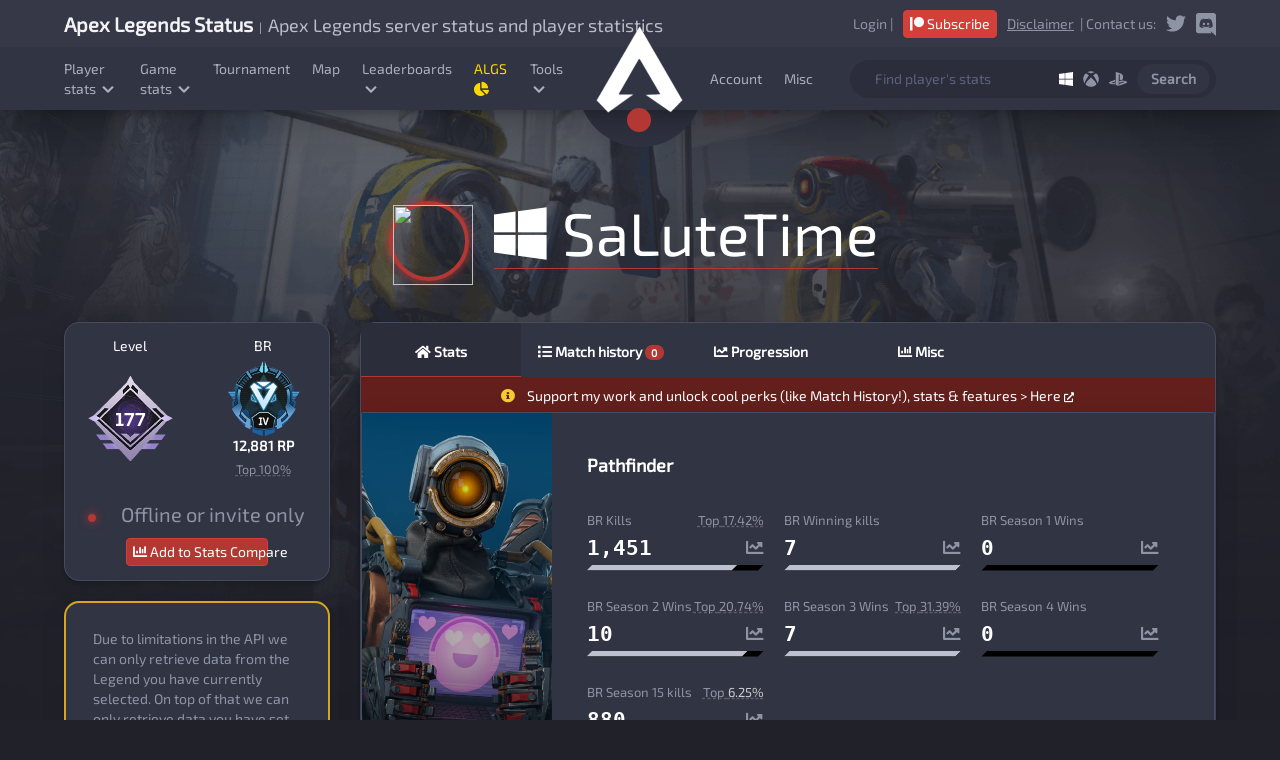

--- FILE ---
content_type: text/html; charset=UTF-8
request_url: https://apexlegendsstatus.com/profile/uid/PC/2409650005
body_size: 12650
content:
<!DOCTYPE html>
<html lang="en">
<head>
    <title>Player statistics | Apex Legends Status</title>

    <meta name="viewport" content="width=device-width, initial-scale=1">
    <meta name="description" content="See player statistics in Apex Legends on PC, Xbox, Playstation, Steam and Nintendo Switch." />

    <meta http-equiv="refresh" content="300"> <!-- FIXED COMMON -->
    <meta name="theme-color" content="#1d1f27">
    <meta http-equiv="content-type" content="text/html;charset=utf-8" />

    <link rel="icon" type="image/png" href="/assets/layout/favicon-dark-scheme-32x32.png" sizes="32x32" id="favicon-dark-scheme" />
    <link rel="icon" type="image/png" href="/assets/layout/favicon-dark-scheme-16x16.png" sizes="16x16" id="favicon-dark-scheme" />
    <link rel="icon" type="image/png" href="/assets/layout/favicon-32x32.png" sizes="32x32" id="favicon-light-scheme" />
    <link rel="icon" type="image/png" href="/assets/layout/favicon-16x16.png" sizes="16x16" id="favicon-light-scheme" />

    <meta name="csrf-param" content="authenticity_token" />
    <meta name="csrf-token" content="SvpwnQF93Bgu86oyJmrfAPUi6sOvpOuTGwcjd0R7rYCt9UeZmQZ5BlHs6Bp39qZa/Gd6vKPPlNoLTaRL4SPe4A==" />
    <script src="https://sentry.hugoderave.fr/js-sdk-loader/68706d7185c10c86b27f8953b32416f6.min.js" crossorigin="anonymous"></script>


    <link rel="stylesheet" media="all" href="/assets/bootstrap.min.css?cache_controller=24-02-2025-19-41" /> 
    <!-- Choose between prod and beta assets -->
    <link rel="stylesheet" media="all" href="/assets/application-v2.css?cache_controller=24-02-2025-19-41" />
    <link rel="stylesheet" href="/lib/css/flag-icon.min.css?cache_controller=24-02-2025-19-41" />
    <link rel="stylesheet" href="https://cdnjs.cloudflare.com/ajax/libs/bootstrap-select/1.13.2/css/bootstrap-select.min.css">

        <link rel="stylesheet" href="//cdnjs.cloudflare.com/ajax/libs/leaflet/0.7.7/leaflet.css" />
    <script src="//cdnjs.cloudflare.com/ajax/libs/leaflet/0.7.7/leaflet.js"></script>
    
    <!--<script src="/assets/rails-ujs.js?cache_controller=24-02-2025-19-41"></script>
    <script src="/assets/action_cable.js?cache_controller=24-02-2025-19-41"></script>
    <script src="/assets/cable.js?cache_controller=24-02-2025-19-41"></script>
    <script src="/assets/channels/event.js?cache_controller=24-02-2025-19-41"></script>
    <script src="/assets/compare.js?cache_controller=24-02-2025-19-41"></script>
    <script src="/assets/dropdown.js?cache_controller=24-02-2025-19-41"></script>
    <script src="/assets/modify.js?cache_controller=24-02-2025-19-41"></script>
    <script src="/assets/toggle.js?cache_controller=24-02-2025-19-41"></script>
    <script src="/assets/filter.js?cache_controller=24-02-2025-19-41"></script>-->
    <script src="/assets/navigation.js?cache_controller=24-02-2025-19-41"></script>
    <!--<script src="/assets/item_columns.js?cache_controller=24-02-2025-19-41"></script>
    <script src="/assets/scroll_spy.js?cache_controller=24-02-2025-19-41"></script>
    <script src="/assets/notifications.js?cache_controller=24-02-2025-19-41"></script>
    <script src="/assets/favicon.js?cache_controller=24-02-2025-19-41"></script>
    <script src="/assets/application.js?cache_controller=24-02-2025-19-41"></script>-->
    <script src="/assets/charts.js?cache_controller=24-02-2025-19-41"></script>
    <script src="/assets/profile_form.js?cache_controller=24-02-2025-19-41"></script>

    <script src="/assets/profile.js?cache_controller=24-02-2025-19-41"></script>
    <script src="/assets/popup.js?cache_controller=24-02-2025-19-41"></script>

        <script src="https://code.jquery.com/jquery-3.3.1.js" integrity="sha256-2Kok7MbOyxpgUVvAk/HJ2jigOSYS2auK4Pfzbm7uH60=" crossorigin="anonymous"></script>
        <script src="https://cdnjs.cloudflare.com/ajax/libs/popper.js/1.14.3/umd/popper.min.js" integrity="sha384-ZMP7rVo3mIykV+2+9J3UJ46jBk0WLaUAdn689aCwoqbBJiSnjAK/l8WvCWPIPm49" crossorigin="anonymous"></script>
    <script src="https://cdnjs.cloudflare.com/ajax/libs/bootstrap-select/1.13.2/js/bootstrap-select.min.js"></script>
    <script src="https://stackpath.bootstrapcdn.com/bootstrap/4.3.1/js/bootstrap.min.js" integrity="sha384-JjSmVgyd0p3pXB1rRibZUAYoIIy6OrQ6VrjIEaFf/nJGzIxFDsf4x0xIM+B07jRM" crossorigin="anonymous"></script>
    <script src="https://cdn.datatables.net/1.10.19/js/jquery.dataTables.min.js"></script>
    <script src="https://cdn.datatables.net/1.10.19/js/dataTables.bootstrap4.min.js"></script>

    <script src="/assets/chart.js"></script>
    <script>
        Chart.defaults.color = '#ffffff';
    </script>

    <link href="/assets/fa/css/all.css?cache_controller=24-02-2025-19-41" rel="stylesheet">

	<!-- analytics alternative test -->
	<script async defer data-domain="apexlegendsstatus.com" src="https://svc-pls.apexlegendsstatus.com/js/pls.js?v=1.0"></script>
    <script>window.plausible = window.plausible || function() { (window.plausible.q = window.plausible.q || []).push(arguments) }</script>

    <style>
        .flexcont {
            display: flex;
        }

        .flexi {
            flex-grow: 1;
            text-align: center;
            border: 1px solid black;
        }
    </style>

<style>body,html{font-family:"Exo 2",sans-serif !important;}</style>
</head>

<body>
<header class="header" id="headerAnchor">
    <div class="header__top">
        <div class="wrapper">
            <h1 class="header__logo-top">
                <a href="/"><strong style="font-size: 20px;">Apex Legends Status</strong></a>
                &nbsp;|&nbsp; <span style="font-size: 18px;">Apex Legends server status and player statistics</span>
            </h1>

            <div class="header__content header__content--right header__content--social-icons">
                <a href="/account">Login</a>&nbsp;|<a href="/perks" target="_blank" class="btn btn-danger" style="padding: 3px 6px;"><i class="fab fa-patreon"></i>&nbsp;Subscribe</a>                <a href="/disclaimer" style="text-decoration: underline">Disclaimer</a>&nbsp;&nbsp;|
                Contact us:

                <a target="_blank" href="https://twitter.com/_apexstatus"><svg xmlns="http://www.w3.org/2000/svg" viewBox="0 0 512 512"><path d="M459.37 151.716c.325 4.548.325 9.097.325 13.645 0 138.72-105.583 298.558-298.558 298.558-59.452 0-114.68-17.22-161.137-47.106 8.447.974 16.568 1.3 25.34 1.3 49.055 0 94.213-16.568 130.274-44.832-46.132-.975-84.792-31.188-98.112-72.772 6.498.974 12.995 1.624 19.818 1.624 9.42 0 18.843-1.3 27.614-3.573-48.08-9.747-84.143-51.98-84.143-102.985v-1.3c13.97 7.797 30.214 12.67 47.43 13.32-28.264-18.843-46.78-51.005-46.78-87.39 0-19.492 5.197-37.36 14.294-52.954C87.4 130.924 165.035 172.507 252.1 177.056c-1.624-7.797-2.6-15.918-2.6-24.04 0-57.828 46.782-104.934 104.934-104.934 30.213 0 57.502 12.67 76.67 33.137 23.715-4.548 46.456-13.32 66.6-25.34-7.798 24.366-24.366 44.833-46.132 57.827 21.117-2.273 41.584-8.122 60.426-16.243-14.292 20.79-32.16 39.308-52.628 54.253z"></path></svg>
                </a>
                <a target="_blank" style="margin-top:2px;" href="https://discord.gg/zsm52M7"><svg xmlns="http://www.w3.org/2000/svg" aria-hidden="true" focusable="false" data-prefix="fab" data-icon="discord" class="svg-inline--fa fa-discord fa-w-14" role="img" viewBox="0 0 448 512"><path fill="currentColor" d="M297.216 243.2c0 15.616-11.52 28.416-26.112 28.416-14.336 0-26.112-12.8-26.112-28.416s11.52-28.416 26.112-28.416c14.592 0 26.112 12.8 26.112 28.416zm-119.552-28.416c-14.592 0-26.112 12.8-26.112 28.416s11.776 28.416 26.112 28.416c14.592 0 26.112-12.8 26.112-28.416.256-15.616-11.52-28.416-26.112-28.416zM448 52.736V512c-64.494-56.994-43.868-38.128-118.784-107.776l13.568 47.36H52.48C23.552 451.584 0 428.032 0 398.848V52.736C0 23.552 23.552 0 52.48 0h343.04C424.448 0 448 23.552 448 52.736zm-72.96 242.688c0-82.432-36.864-149.248-36.864-149.248-36.864-27.648-71.936-26.88-71.936-26.88l-3.584 4.096c43.52 13.312 63.744 32.512 63.744 32.512-60.811-33.329-132.244-33.335-191.232-7.424-9.472 4.352-15.104 7.424-15.104 7.424s21.248-20.224 67.328-33.536l-2.56-3.072s-35.072-.768-71.936 26.88c0 0-36.864 66.816-36.864 149.248 0 0 21.504 37.12 78.08 38.912 0 0 9.472-11.52 17.152-21.248-32.512-9.728-44.8-30.208-44.8-30.208 3.766 2.636 9.976 6.053 10.496 6.4 43.21 24.198 104.588 32.126 159.744 8.96 8.96-3.328 18.944-8.192 29.44-15.104 0 0-12.8 20.992-46.336 30.464 7.68 9.728 16.896 20.736 16.896 20.736 56.576-1.792 78.336-38.912 78.336-38.912z"></path></svg>
                </a>
            </div>
        </div>
    </div>

    <div class="header__bottom">
        <div class="wrapper">
            <div class="header__content">
                <div class="navigation-open">
                    <svg xmlns="http://www.w3.org/2000/svg" viewBox="0 0 448 512"><path d="M16 132h416c8.837 0 16-7.163 16-16V76c0-8.837-7.163-16-16-16H16C7.163 60 0 67.163 0 76v40c0 8.837 7.163 16 16 16zm0 160h416c8.837 0 16-7.163 16-16v-40c0-8.837-7.163-16-16-16H16c-8.837 0-16 7.163-16 16v40c0 8.837 7.163 16 16 16zm0 160h416c8.837 0 16-7.163 16-16v-40c0-8.837-7.163-16-16-16H16c-8.837 0-16 7.163-16 16v40c0 8.837 7.163 16 16 16z"></path></svg>

                </div>
                <nav class="navigation">

                                        <div class="container-fluid menuContainerWidth hideMainMenuContainerOnLargeScreen" id="mainNavMenu" style="display: none;">

                        <div class="col-xs-4">
                            <div class="navigation-close" style="float: left;">
                                <svg xmlns="http://www.w3.org/2000/svg" viewBox="0 0 352 512"><path d="M242.72 256L342.8 155.93c12.28-12.28 12.28-32.2 0-44.48L320.55 89.2c-12.28-12.28-32.2-12.28-44.48 0L176 189.28 75.93 89.2c-12.28-12.28-32.2-12.28-44.48 0L9.2 111.45c-12.28 12.28-12.28 32.2 0 44.48L109.28 256 9.2 356.07c-12.28 12.28-12.28 32.2 0 44.48l22.24 22.24c12.28 12.28 32.2 12.28 44.48 0L176 322.72 276.07 422.8c12.28 12.28 32.2 12.28 44.48 0l22.24-22.24c12.28-12.28 12.28-32.2 0-44.48L242.72 256z"></path></svg>
                            </div>
                        </div>
                        <div class="col-xs-8" style="margin-top: 21px;">
                            <!--<a href="https://www.patreon.com/bePatron?u=61960342" target="_blank" class="btn btn-danger" style="padding: 3px 6px;margin-right: 0;width: 70px;float: right;font-size: 12px;color:  white;"><i class="fab fa-patreon"></i>&nbsp;Donate</a>-->
                            <a href="/perks" target="_blank" class="btn btn-danger" style="padding: 3px 6px;margin-right: 0;width: 70px;float: right;font-size: 12px;color:  white;"><i class="fab fa-patreon"></i>&nbsp;Donate</a>
                        </div>

                    </div>
                    
                    <!--<div class="dropdown">
                        <a class="" href="#">
                            Errors
                            <svg xmlns="http://www.w3.org/2000/svg" viewBox="0 0 448 512"><path d="M207.03 381.476L12.686 187.132c-9.373-9.373-9.373-24.57 0-33.94l22.667-22.667c9.357-9.357 24.522-9.375 33.9-.04L224 284.505l154.745-154.02c9.38-9.335 24.544-9.317 33.9.04l22.667 22.667c9.373 9.373 9.373 24.57 0 33.94L240.97 381.476c-9.373 9.372-24.57 9.372-33.942 0z"></path></svg>

                        </a>
                        <div class="dropdown__content">
                            <div class="dropdown__inner">
                                <a class="" href="/move-from-origin-to-steam">Move game from Origin to Steam</a>
                                <a class="" href="/how-to-fix/code-100">Code 100</a>
                                <a class="" href="/how-to-fix/code-net">Code:net</a>
                                <a class="" href="/how-to-fix/code-leaf">Code:leaf</a>
                                <a class="" href="/how-to-fix/code-wheel">Code:wheel</a>
                                <a class="" href="/how-to-fix/code-cloud">Code:cloud</a>
                                <a class="" href="/how-to-fix/code-shoe-out-of-sync">Code:shoe</a>
                                <a class="" href="/how-to-fix/game-logic-error">Game logic error</a>
                                <a class="" href="/how-to-fix/infinite-loading-circle">Infinite loading circle</a>
                            </div>
                        </div>
                    </div>-->

                    <div class="dropdown">
                        <a class="" href="#">
                            Player stats
                            <svg xmlns="http://www.w3.org/2000/svg" viewBox="0 0 448 512"><path d="M207.03 381.476L12.686 187.132c-9.373-9.373-9.373-24.57 0-33.94l22.667-22.667c9.357-9.357 24.522-9.375 33.9-.04L224 284.505l154.745-154.02c9.38-9.335 24.544-9.317 33.9.04l22.667 22.667c9.373 9.373 9.373 24.57 0 33.94L240.97 381.476c-9.373 9.372-24.57 9.372-33.942 0z"></path></svg>

                        </a>
                        <div class="dropdown__content">
                            <div class="dropdown__inner">
                                <a class="" href="/stats">Player stats</a>
                                <!--<a class="" href="/clubs">Clubs stats</a>-->
                                <a class="" href="/apex-pack-calculator">Pack calculator</a>
                                <a class="" href="/stats-compare"><i class="fas fa-chart-bar"></i> Stats Compare</a>
								<a class="" href="/tournament/" target="_blank">Tournament Stats (DGS)</a>
								<a class="" href="/algs/">ALGS Stats</a>
								<a class="" href="/custom-games">Custom games stats</a>
                            </div>
                        </div>
                    </div>
                    <div class="dropdown">
                        <a class="" href="#">
                            Game stats
                            <svg xmlns="http://www.w3.org/2000/svg" viewBox="0 0 448 512"><path d="M207.03 381.476L12.686 187.132c-9.373-9.373-9.373-24.57 0-33.94l22.667-22.667c9.357-9.357 24.522-9.375 33.9-.04L224 284.505l154.745-154.02c9.38-9.335 24.544-9.317 33.9.04l22.667 22.667c9.373 9.373 9.373 24.57 0 33.94L240.97 381.476c-9.373 9.372-24.57 9.372-33.942 0z"></path></svg>

                        </a>
                        <div class="dropdown__content">
                            <div class="dropdown__inner">
                                <a class="" href="/game-stats/legends-pick-rates">Legends pick rates</a>
                                <a class="" href="/game-stats/ranked-distribution">Ranked distribution</a>
                                <a class="" href="/points-for-predator">Predator ranked point cap</a>
                                <a class="" href="/game-stats/cosmetics-statistics">Cosmetics stats</a>
                                <a class="" href="/game-stats/steam-stats">Steam stats</a>
                                <!--<a class="" href="/gamestats">Summary</a>-->
                                <a class="" href="/meta">Meta: Win rate/pick rate</a>
                                <!--<a class="" href="/crafting-rotation">Crafting rotation</a>-->
                                <a class="" href="/new-season-countdown">New season countdown</a>
                            </div>
                        </div>
                    </div>

                    <!--<a class="" href="/news/the-tldr-of-apex-legends-breakout-season-20">News</a>-->

                    <a class="" href="/tournament/">Tournament</a>

                    <a class="" href="/current-map">Map</a>

                    <div class="dropdown">
                        <a class="" href="#">
                            Leaderboards
                            <svg xmlns="http://www.w3.org/2000/svg" viewBox="0 0 448 512"><path d="M207.03 381.476L12.686 187.132c-9.373-9.373-9.373-24.57 0-33.94l22.667-22.667c9.357-9.357 24.522-9.375 33.9-.04L224 284.505l154.745-154.02c9.38-9.335 24.544-9.317 33.9.04l22.667 22.667c9.373 9.373 9.373 24.57 0 33.94L240.97 381.476c-9.373 9.372-24.57 9.372-33.942 0z"></path></svg>

                        </a>
                        <div class="dropdown__content">
                            <div class="dropdown__inner">
                                <a class="" href="/leaderboard/Global/career_kills/ANY/1">All stats leaderboard</a>
                                <a class="" href="/live-ranked-leaderboards/">Live ranked leaderboards</a>
                            </div>
                        </div>
                    </div>

                    <a class="" href="/algs/" target="_blank"><span style="color: gold;">ALGS <i class="fas fa-chart-pie"></i></span></a>

                    <div class="dropdown">
                        <a class="" href="#">
                            Tools
                            <svg xmlns="http://www.w3.org/2000/svg" viewBox="0 0 448 512"><path d="M207.03 381.476L12.686 187.132c-9.373-9.373-9.373-24.57 0-33.94l22.667-22.667c9.357-9.357 24.522-9.375 33.9-.04L224 284.505l154.745-154.02c9.38-9.335 24.544-9.317 33.9.04l22.667 22.667c9.373 9.373 9.373 24.57 0 33.94L240.97 381.476c-9.373 9.372-24.57 9.372-33.942 0z"></path></svg>

                        </a>
                        <div class="dropdown__content">
                            <div class="dropdown__inner">
                                <!--<a class="" href="/store">IG Store</a>-->
                                <a class="" href="/interactive-map">Interactive maps</a>
                                <a class="" href="/landing-spot-picker">Landing zone picker</a>
                                <a class="" href="/ring-guessr">RingGuessr Game</a>
                                <a class="" href="/customs-lfg">Customs&nbsp;<span class="badge badge-pill badge-danger">7</span></a>
                            </div>
                        </div>
                    </div>

                    <div class="showMobile">

                        <a class="" href="/login">Account</a>
                        <a class="" href="/">Server status summary</a>
                        <a class="" href="/discord/">Discord bot</a>
                        <a class="" href="https://apexlegendsapi.com" target="_blank">API</a>
                        <a href="https://www.patreon.com/hugodev" target="_blank">❤️<span style="text-decoration: underline">Support</span></a>

                    </div>


                    <!--<a class="unstable" href="/android" target="_blank" style="color: gold !important;">Android app</a>-->


                </nav>

            </div>

            <div class="header__logo">
                <a class="logo__image" href="/"><img alt="Apex Legends logo" src="/assets/layout/apexlogo.png" /></a>
            </div>

            <div class="header__content header__content--search">



                <div class="header__content-navigation">

                    <nav class="navigation">

                        <a class="" href="/login">Account</a>

                        <div class="dropdown">
                            <a class="" href="#">
                                Misc
                            </a>
                            <div class="dropdown__content">
                                <div class="dropdown__inner">
                                    <a class="" href="/discord/">Discord bot</a>
                                    <a class="" href="https://apexlegendsapi.com" target="_blank">API</a>

                                    <a class="" href="/outage-history/">Outages history</a>
                                    <a class="" href="/move-from-origin-to-steam">Move game from Origin to Steam</a>
                                    <a class="" href="/how-to-fix/code-100">Code 100</a>
                                    <a class="" href="/how-to-fix/code-net">Code:net</a>
                                    <a class="" href="/how-to-fix/code-leaf">Code:leaf</a>
                                    <a class="" href="/how-to-fix/code-wheel">Code:wheel</a>
                                    <a class="" href="/how-to-fix/code-cloud">Code:cloud</a>
                                    <a class="" href="/how-to-fix/code-shoe-out-of-sync">Code:shoe</a>
                                    <a class="" href="/how-to-fix/game-logic-error">Game logic error</a>
                                    <a class="" href="/how-to-fix/infinite-loading-circle">Infinite loading circle</a>
                                </div>
                            </div>
                        </div>

                    </nav>
                </div>

                <!--<div class="header-mobile__right">
                    <a href="/"><svg xmlns="http://www.w3.org/2000/svg" aria-hidden="true" focusable="false" data-prefix="far" data-icon="search" role="img" viewBox="0 0 512 512" class="svg-inline--fa fa-search fa-w-16 fa-3x"><path fill="currentColor" d="M508.5 468.9L387.1 347.5c-2.3-2.3-5.3-3.5-8.5-3.5h-13.2c31.5-36.5 50.6-84 50.6-136C416 93.1 322.9 0 208 0S0 93.1 0 208s93.1 208 208 208c52 0 99.5-19.1 136-50.6v13.2c0 3.2 1.3 6.2 3.5 8.5l121.4 121.4c4.7 4.7 12.3 4.7 17 0l22.6-22.6c4.7-4.7 4.7-12.3 0-17zM208 368c-88.4 0-160-71.6-160-160S119.6 48 208 48s160 71.6 160 160-71.6 160-160 160z" class=""></path></svg>
                    </a>

                    <a href="/login"><svg xmlns="http://www.w3.org/2000/svg" aria-hidden="true" focusable="false" data-prefix="fas" data-icon="sign-in-alt" class="svg-inline--fa fa-sign-in-alt fa-w-16" role="img" viewBox="0 0 512 512"><path fill="currentColor" d="M416 448h-84c-6.6 0-12-5.4-12-12v-40c0-6.6 5.4-12 12-12h84c17.7 0 32-14.3 32-32V160c0-17.7-14.3-32-32-32h-84c-6.6 0-12-5.4-12-12V76c0-6.6 5.4-12 12-12h84c53 0 96 43 96 96v192c0 53-43 96-96 96zm-47-201L201 79c-15-15-41-4.5-41 17v96H24c-13.3 0-24 10.7-24 24v96c0 13.3 10.7 24 24 24h136v96c0 21.5 26 32 41 17l168-168c9.3-9.4 9.3-24.6 0-34z"></path></svg>
                    </a>
                </div>-->

                <form style="padding-left: 15px;" class="player-form " autocomplete="off" action="/" accept-charset="UTF-8" method="post"><input name="utf8" type="hidden" value="&#x2713;" /><input type="hidden" name="authenticity_token" value="PKWBbMRkmGA3yfs+FOZHDHOCqY3RUu9EjUkgP3Xf1rosN5wvezAtOcVd8DA78cMk5GG2uoCDcoTgi07boUb0Zg==" />
                    <input type="text" name="player" id="playerName" value="" placeholder="Find player's stats" autocomplete="off" />

                    <div class="player-platforms">
                        <div class="platform__icon active" data-platform="PC">
                            <svg xmlns="http://www.w3.org/2000/svg" viewBox="0 0 448 512"><path d="M0 93.7l183.6-25.3v177.4H0V93.7zm0 324.6l183.6 25.3V268.4H0v149.9zm203.8 28L448 480V268.4H203.8v177.9zm0-380.6v180.1H448V32L203.8 65.7z"></path></svg>

                        </div>

                        <div class="platform__icon " data-platform="X1">
                            <svg xmlns="http://www.w3.org/2000/svg" viewBox="0 0 512 512"><path d="M369.9 318.2c44.3 54.3 64.7 98.8 54.4 118.7-7.9 15.1-56.7 44.6-92.6 55.9-29.6 9.3-68.4 13.3-100.4 10.2-38.2-3.7-76.9-17.4-110.1-39C93.3 445.8 87 438.3 87 423.4c0-29.9 32.9-82.3 89.2-142.1 32-33.9 76.5-73.7 81.4-72.6 9.4 2.1 84.3 75.1 112.3 109.5zM188.6 143.8c-29.7-26.9-58.1-53.9-86.4-63.4-15.2-5.1-16.3-4.8-28.7 8.1-29.2 30.4-53.5 79.7-60.3 122.4-5.4 34.2-6.1 43.8-4.2 60.5 5.6 50.5 17.3 85.4 40.5 120.9 9.5 14.6 12.1 17.3 9.3 9.9-4.2-11-.3-37.5 9.5-64 14.3-39 53.9-112.9 120.3-194.4zm311.6 63.5C483.3 127.3 432.7 77 425.6 77c-7.3 0-24.2 6.5-36 13.9-23.3 14.5-41 31.4-64.3 52.8C367.7 197 427.5 283.1 448.2 346c6.8 20.7 9.7 41.1 7.4 52.3-1.7 8.5-1.7 8.5 1.4 4.6 6.1-7.7 19.9-31.3 25.4-43.5 7.4-16.2 15-40.2 18.6-58.7 4.3-22.5 3.9-70.8-.8-93.4zM141.3 43C189 40.5 251 77.5 255.6 78.4c.7.1 10.4-4.2 21.6-9.7 63.9-31.1 94-25.8 107.4-25.2-63.9-39.3-152.7-50-233.9-11.7-23.4 11.1-24 11.9-9.4 11.2z"></path></svg>

                        </div>

                        <div class="platform__icon " data-platform="PS4">
                            <svg xmlns="http://www.w3.org/2000/svg" viewBox="0 0 576 512"><path d="M570.9 372.3c-11.3 14.2-38.8 24.3-38.8 24.3L327 470.2v-54.3l150.9-53.8c17.1-6.1 19.8-14.8 5.8-19.4-13.9-4.6-39.1-3.3-56.2 2.9L327 381.1v-56.4c23.2-7.8 47.1-13.6 75.7-16.8 40.9-4.5 90.9.6 130.2 15.5 44.2 14 49.2 34.7 38 48.9zm-224.4-92.5v-139c0-16.3-3-31.3-18.3-35.6-11.7-3.8-19 7.1-19 23.4v347.9l-93.8-29.8V32c39.9 7.4 98 24.9 129.2 35.4C424.1 94.7 451 128.7 451 205.2c0 74.5-46 102.8-104.5 74.6zM43.2 410.2c-45.4-12.8-53-39.5-32.3-54.8 19.1-14.2 51.7-24.9 51.7-24.9l134.5-47.8v54.5l-96.8 34.6c-17.1 6.1-19.7 14.8-5.8 19.4s39.1 3.3 56.2-2.9l46.4-16.9v48.8c-51.6 9.3-101.4 7.3-153.9-10z"></path></svg>

                        </div>

                        <button name="button" type="submit" class="player-submit player-submit--desktop">Search</button>
                    </div>
                    <button name="button" type="submit" class="player-submit player-submit--mobile">Search</button>
                </form>
            </div>
        </div>
    </div>
</header>


    <style>
        .tooltip {
            display: none;
            position: absolute;
            top: -1px;
            left: -.5em;
            transform: translateX(-100%);
            padding: .25em .5em;
            font-size: 12px;
            color: rgba(255, 255, 255, 0.5);
            font-weight: 300;
            text-align: center;
            white-space: nowrap;
            background: #2b2d3a;
            border: 1px solid #2b2d3a;
            z-index: 10;
        }
    </style>

<main class="wrapper">

    <div data-role="profile-content">
        <div class="loading-indicator">
            <h2>Loading profile...</h2>
			<h5>Don't worry, it should take less than two seconds. And you just spent that time reading this, neat uh?</h5>
            <br />
            <center><i><h5>The first query of the current hour may take up to 5-10s as we are refreshing our internal cache. Stand by!</h5></i></center>
            <div class="loading-indicator__spinner"></div>
        </div>
    </div>

    <script>
        function switchFrame(frame){
            if(frame === "hourly"){
                document.getElementById("evo-rank-daily").style.display = "none";
                document.getElementById("evo-arank-daily").style.display = "none";
                document.getElementById("evo-level-daily").style.display = "none";
                document.getElementById("evo-rank-hourly").style.display = "block";
                document.getElementById("evo-arank-hourly").style.display = "block";
                document.getElementById("evo-level-hourly").style.display = "block";
            }else if(frame === "daily"){
                document.getElementById("evo-rank-daily").style.display = "block";
                document.getElementById("evo-arank-daily").style.display = "block";
                document.getElementById("evo-level-daily").style.display = "block";
                document.getElementById("evo-rank-hourly").style.display = "none";
                document.getElementById("evo-arank-hourly").style.display = "none";
                document.getElementById("evo-level-hourly").style.display = "none";
            }
        }
    </script>

    
    
        <script>
            function showBadge(leg){
                document.getElementById('badges-'+leg).style.display = 'flex';
                document.getElementById('badgesZ-'+leg).style.display = 'none';
            }

            let token = "CSRF_PRE_PROD";

            document.title = "2409650005 (PC) - Statistics | Apex Legends status";
            document.querySelector('meta[name="description"]').setAttribute("content", "Statistics for  on PC in Apex Legends with match history.");
            console.log("Player=");
            fetchApiData("/core/interface?token="+token+"&platform=PC&uid=2409650005");

        </script>

    
    <div class="popup" data-popup="rankedperf" id="rankedperf">
        <div class="profile__claim" style="max-height: 100%; overflow-y: auto; -ms-overflow-style: none; scrollbar-width: none; ">
            <span class="popup__close perfClose" data-action="toggle-popup" style="z-index: 15;">Close &nbsp;<svg xmlns="http://www.w3.org/2000/svg" viewBox="0 0 352 512"><path d="M242.72 256L342.8 155.93c12.28-12.28 12.28-32.2 0-44.48L320.55 89.2c-12.28-12.28-32.2-12.28-44.48 0L176 189.28 75.93 89.2c-12.28-12.28-32.2-12.28-44.48 0L9.2 111.45c-12.28 12.28-12.28 32.2 0 44.48L109.28 256 9.2 356.07c-12.28 12.28-12.28 32.2 0 44.48l22.24 22.24c12.28 12.28 32.2 12.28 44.48 0L176 322.72 276.07 422.8c12.28 12.28 32.2 12.28 44.48 0l22.24-22.24c12.28-12.28 12.28-32.2 0-44.48L242.72 256z"></path></svg></span>
            <div id="rankedperf-content">
                <div class="loading-indicator">
                    <h2>Loading ranked performance...</h2>
                    <h5>This should take less than 2 seconds.</h5>
                    <div class="loading-indicator__spinner" style="margin-bottom: 40px;"></div>
                </div>
            </div>
        </div>
    </div>

    <div class="popup" data-popup="give-rep" id="give-rep">
        <div class="profile__claim" style="max-height: 50%; overflow-y: auto; -ms-overflow-style: none; scrollbar-width: none; max-width: 800px; padding: 20px;">
            <span class="popup__close" data-action="toggle-popup" style="z-index: 15;">Close &nbsp;<svg xmlns="http://www.w3.org/2000/svg" viewBox="0 0 352 512"><path d="M242.72 256L342.8 155.93c12.28-12.28 12.28-32.2 0-44.48L320.55 89.2c-12.28-12.28-32.2-12.28-44.48 0L176 189.28 75.93 89.2c-12.28-12.28-32.2-12.28-44.48 0L9.2 111.45c-12.28 12.28-12.28 32.2 0 44.48L109.28 256 9.2 356.07c-12.28 12.28-12.28 32.2 0 44.48l22.24 22.24c12.28 12.28 32.2 12.28 44.48 0L176 322.72 276.07 422.8c12.28 12.28 32.2 12.28 44.48 0l22.24-22.24c12.28-12.28 12.28-32.2 0-44.48L242.72 256z"></path></svg></span>
            <div id="give-rep-content">
                <h5>Give a <span id="give-rep-type"></span>Rep</h5>
                <br>
                <input type="text" name="rep-comment" id="rep-comment" placeholder="Comment (optional)" style="border: 1px solid #5c627e !important;border-radius: 5px;padding: 10px;width: 100%;background-color: #1e1e1e !important;color: white !important;">
                <br>
                <br>
                <button class="btn btn-danger" id="rep-submit" style="width: 100%;" disabled>Send</button>
                <br>
                <p style="color: white; font-size: 20px">You must be logged into your ALS account to send +Reps/-Reps. <a href="/login" target="_blank">Click here to Login!</a></p>            </div>
        </div>
    </div>

    <script>

        function loadReps(id, type){
            let repType = document.getElementById("give-rep-type");
            if(type === "POSITIVE"){
                repType.innerHTML = "+";
            }else{
                repType.innerHTML = "-";
            }
            let target = id;

            document.getElementById("give-rep").classList.toggle("active");
            document.getElementById("rep-submit").removeEventListener("click", function(){});
            document.getElementById("rep-submit").addEventListener("click", function(){
                let comment = document.getElementById("rep-comment").value;
                fetch('/core/repSend?uid=' + target + '&type=' + type + '&comment=' + comment)
                    .then(function (response) {
                        return response.json().then(function (json) {
                            //Force hide by removing the active class
                            document.getElementById("give-rep").classList.remove("active");
                            $("#snackbar").addClass("show");
                            $('#snackbar').attr('style','background: var(--green)');
                            $('#snackbar').html("<i class=\"far fa-check-circle\"></i> Rep sent successfully!");
                            setTimeout(function(){ $("#snackbar").removeClass("show"); }, 2500);
                        });
                    })
            });
        }

        function loadPerf(id){

            let base = document.getElementById("rankedperf-content");

            //set loading
            base.innerHTML = '<div class="loading-indicator"><h2>Loading ranked performance...</h2><h5>This should take less than 2 seconds.</h5><div class="loading-indicator__spinner" style="margin-bottom: 40px;"></div></div>';

            document.getElementById("rankedperf").classList.toggle("active");

            fetch('/core/rankedPerf?uid=' + id )
                .then(function (response) {
                    //json
                    return response.json().then(function (json) {

                        let div = document.getElementById("rankedperf-content");
                        let builder = "";

                        builder += '<p class="perfTitle center">' + json['dispName'] + ' Ranked Performance this split</p><br><p class="center"><i>Must have played at least one game of ranked in the current split</i></p>';

                        //check if json['winrate'] exists
                        if(json['winrate'] !== undefined) {

                            builder += '<div class="row">';
                            builder += '<div class="col-lg-3 col-md-12 col-sm-12 col-xs-12">';
                            builder += '<p class="perfWRTitle center">Gain rate <span class="perfWRValue">' + json['winrate'] + '%</span></p>';
                            builder += '<p class="perfWinLoss center">Gain: <span class="perfWinValue">' + json['wins'] + '</span> | Loss: <span class="perfLossValue">' + json['losses'] + '</span></p>';
                            builder += '<p class="perfHint center">Win = positive RP / loss = negative RP</p>';
                            builder += '<br>';
                            builder += '<p class="perfWRTitle center">Longest gain streak <span class="perfWRValue">' + json['longestWinStreak'] + '</span></p>';
                            builder += '<p class="perfWRTitle center">Highest match gain <span class="perfWRValue">' + json['highestWin'] + ' RP</span></p>';
                            builder += '<br>';
                            builder += '<hr>';
                            builder += '<br>';
                            builder += '<div id="perfLegendPie"></div>';
                            builder += '<br>';
                            builder += '</div>';
                            builder += '<div class="col-lg-9 col-md-12 col-sm-12 col-xs-12">';
                            builder += '<div id="perfRPBar"></div>';
                            builder += '<div id="perfLadderBar"></div>';
                            builder += '</div>';
                            builder += '</div>';
                            builder += '<p class="perfHint center">Days are in the UTC timezone. Data displayed on the charts are the last value of the day. Data starts being recorded once the player is added to the database and on the leaderboards.</p>';

                        }else{

                            builder += '<p class="perfTitle center">No ranked data found for this player in the current split.</p><br><br>';

                        }

                        div.innerHTML = builder;

                        //create pie chart from the legendPlayed data which has key: value data
                        let pieData = [];

                        let colors = {"Bangalore":"#cf8763","Bloodhound":"#e65b4c","Lifeline":"#cc9a95","Caustic":"#ede161","Gibraltar":"#f2d688","Mirage":"#fff5d9","Pathfinder":"#d9f2ff","Wraith":"#fbd9ff","Octane":"#abffa8","Wattson":"#7faaf5","Crypto":"#aadea2","Revenant":"#8a8a8a","Loba":"#a778d6","Rampart":"#78d6d1","Horizon":"#45de47","Fuse":"#de454d","Valkyrie":"#e79618","Seer":"#517a96","Ash":"#bd5c78","Mad Maggie":"#fff700","Newcastle":"#597dd9","Vantage":"#32e8b1","Catalyst":"#d534eb"};
                        for (let [key, value] of Object.entries(json['legendPlayed'])) {
                            pieData.push({name: key, y: value, color: colors[key]});
                        }

                        //pie chart
                        Highcharts.chart('perfLegendPie', {
                            chart: {
                                plotBackgroundColor: null,
                                plotBorderWidth: null,
                                plotShadow: false,
                                type: 'pie',
                                backgroundColor: 'transparent'
                            },
                            credits: {
                                enabled: false
                            },
                            title: {
                                text: 'Legend pick rate'
                            },
                            tooltip: {
                                pointFormat: '{series.name}: <b>{point.percentage:.1f}%</b>'
                            },
                            accessibility: {
                                point: {
                                    valueSuffix: '%'
                                }
                            },
                            plotOptions: {
                                pie: {
                                    allowPointSelect: true,
                                    cursor: 'pointer',
                                    dataLabels: {
                                        enabled: true,
                                        format: '<b>{point.name}</b>: {point.percentage:.1f} %',
                                        style: {
                                            color: '#fff',
                                            stroke: '#fff'
                                        }
                                    },
                                }
                            },
                            series: [{
                                name: '% of games',
                                colorByPoint: true,
                                data: pieData
                            }]
                        });

                        //bar chart for RP gain / loss daily from dailyRP data which has key: value data. bar should be green if positive, red if negative
                        let barData = [];

                        for (let [key, value] of Object.entries(json['dailyRP'])) {
                            barData.push({name: key, y: value, color: value > 0 ? '#4cc54c' : '#b33834'});
                        }

                        Highcharts.chart('perfRPBar', {
                            chart: {
                                type: 'column',
                                backgroundColor: 'transparent'
                            },
                            credits: {
                                enabled: false
                            },
                            title: {
                                text: 'RP gain / loss daily'
                            },
                            xAxis: {
                                type: 'category'
                            },
                            yAxis: {
                                title: {
                                    text: 'RP'
                                }
                            },
                            legend: {
                                enabled: false
                            },
                            plotOptions: {
                                series: {
                                    borderWidth: 0,
                                    dataLabels: {
                                        enabled: true,
                                        format: '{point.y}',
                                        style: {
                                            color: '#fff',
                                            stroke: '#fff'
                                        }
                                    }
                                }
                            },
                            tooltip: {
                                headerFormat: '<span style="font-size:11px">{series.name}</span><br>',
                                pointFormat: '<span style="color:{point.color}">{point.name}</span>: <b>{point.y}</b> RP<br/>'
                            },
                            series: [{
                                name: 'RP Gain of the day',
                                colorByPoint: true,
                                data: barData
                            }]
                        });

                        //line chart of ladder position daily from dailyLadder data which has key: value data
                        let ladderData = [];

                        for (let [key, value] of Object.entries(json['dailyLadder'])) {
                            ladderData.push([key, value]);
                        }

                        Highcharts.chart('perfLadderBar', {
                            chart: {
                                type: 'line',
                                backgroundColor: 'transparent'
                            },
                            credits: {
                                enabled: false
                            },
                            title: {
                                text: 'Ladder position history daily (when Master or above)'
                            },
                            xAxis: {
                                type: 'category'
                            },
                            yAxis: {
                                title: {
                                    text: 'Ladder position'
                                }
                            },
                            legend: {
                                enabled: false
                            },
                            plotOptions: {
                                series: {
                                    borderWidth: 0,
                                    dataLabels: {
                                        enabled: true,
                                        format: '# {point.y}',
                                        style: {
                                            color: '#fff',
                                            stroke: '#fff'
                                        }
                                    },
                                    marker: {
                                        fillColor: '#b33834',
                                    }
                                }
                            },
                            tooltip: {
                                headerFormat: '<span style="font-size:11px">{series.name}</span><br>',
                                pointFormat: '<span style="color:#b33834">{point.name}</span>: #<b>{point.y}</b><br/>'
                            },
                            series: [{
                                name: 'Ladder position',
                                colorByPoint: true,
                                data: ladderData
                            }]
                        });

                        plausible('loadPerf', {props: {playerId: id}})

                    });
                })

        }

    </script>

<footer class="footer" id="main_footer" style="">
    <p>
        <b>The project and people involved are not sponsored, affiliated or endorsed by EA/Respawn/EAC in any way. This is made by a player, for players</b>. All images, icons and trademarks belong to their respective owner. Apex Legends is a registered trademark of EA. Game assets, materials and icons belong to Electronic Arts. Be aware, EA and Respawn do not endorse the content of this website nor are responsible for this website content. Google Play and the Google Play logo are trademarks of Google LLC. App Store and the App Store logo are trademarks of Apple Inc.<br />
        <b>Inquiries, complaints: <a href="/cdn-cgi/l/email-protection" class="__cf_email__" data-cfemail="41203124392d2426242f253232352035343201262c20282d6f222e2c">[email&#160;protected]</a></b> (Won't answer to "game issues") | <a href="/privacy-policy">Privacy policy</a>
    </p>
    <p>
        <center><p>Discover my other projects: <a href="https://apexlegendsstatus.com">Apex Legends Status</a> - <a href="https://bfstats.gg">Battlefield 6 Stats</a> - <a href="https://meteo-npdc.fr" target="_blank">Météo Nord-Pas-de-Calais</a></p>
            <p>Made with <span style="color: red;">❤</span> by <a href="https://www.linkedin.com/in/hugo-derave/" target="_blank">Hugo</a> | <a href="https://blog.hugoderave.fr/">Dev Blogs</a> |&nbsp;<a href="https://www.linkedin.com/in/hugo-derave/" target="_blank">Let's connect on Linkedin!&nbsp;<span style="font-size: 1.5rem;"><i class="fab fa-linkedin"></i></span></a></p></center>
    </p>

    <center><a type="button" data-cc="c-settings" style="text-align: center; font-size: 12px;">🍪 Click here to open cookie settings</a></center>
</footer>
<br>

</main>



<script data-cfasync="false" src="/cdn-cgi/scripts/5c5dd728/cloudflare-static/email-decode.min.js"></script><script type="text/plain" data-cookiecategory="recaptcha" data-src="https://www.google.com/recaptcha/api.js" defer></script>


<script async src="https://www.googletagmanager.com/gtag/js?id=G-HGQ7L9V5FY"></script>
<script>
    window.dataLayer = window.dataLayer || [];
    function gtag(){dataLayer.push(arguments);}
    gtag('js', new Date());

    gtag('config', 'G-HGQ7L9V5FY');
</script>

<script src="https://cdn.jsdelivr.net/gh/orestbida/cookieconsent@v2.8.0/dist/cookieconsent.js"></script>
<link href="https://cdn.jsdelivr.net/gh/orestbida/cookieconsent@v2.8.0/dist/cookieconsent.css" rel="stylesheet" />

<style>
    .cc_div .bar #s-bl td {
        border: none;
        position: relative;
        padding-left: 35%;
        background-color: #dcd4d4 !important;
    }

    .grecaptcha-badge { visibility: hidden; }
</style>

<script defer>
    var cc = initCookieConsent();

    cc.run({
        autoclear_cookies: true,
        cookie_expiration: 365,
        page_scripts: true,
        force_consent: true,
        hide_from_bots: true,

        gui_options: {
            consent_modal: {
                layout: 'cloud',
                position: 'bottom center',
                transition: 'slide'
            },
            settings_modal: {
                layout: 'bar',
                position: 'left',
                transition: 'slide'
            }
        },

        languages: {
            'en': {
                consent_modal: {
                    title: 'Hello Legend, it\'s cookie time! 🍪',
                    description: 'Our website uses essential cookies to ensure its proper operation and functional cookies to protect the integrity of the website. The latter will be set only after consent. <a href="/privacy-policy-raw.txt" class="cc-link" target="_blank">Privacy policy</a>',
                    primary_btn: {
                        text: 'Accept all',
                        role: 'accept_all'
                    },
                    secondary_btn: {
                        text: 'Preferences',
                        role: 'settings'
                    },
                    revision_message: '<br><br> Legends, terms and conditions have changed since the last time you visisted!'
                },
                settings_modal: {
                    title: 'Cookie settings',
                    save_settings_btn: 'Save current selection',
                    accept_all_btn: 'Accept all',
                    reject_all_btn: 'Reject all',
                    close_btn_label: 'Close',
                    cookie_table_headers: [
                        {col1: 'Name'},
                        {col2: 'Domain'},
                        {col3: 'Expiration'}
                    ],
                    blocks: [
                        {
                            title: 'Cookie usage',
                            description: '<a href="/privacy-policy-raw.txt" class="cc-link" target="_blank">Privacy Policy</a>.'
                        }, {
                            title: 'Strictly necessary cookies',
                            description: "This cookie are essential to the operation of the website. It handles your session, and your custom settings while navigating.",
                            toggle: {
                                value: 'necessary',
                                enabled: true,
                                readonly: true
                            }
                        }, {
                            title: 'Marketing (includes Google/reCAPTCHA)',
                            description: "This allows us to protect the integrity of the website by protecting our inputs using reCAPTCHA. If you don't allow this cookie, you will not be able to use some features. This is also used for all Google-related services.",
                            toggle: {
                                value: 'recaptcha',
                                enabled: false,
                                readonly: false
                            },
                            cookie_table: [
                                {
                                    col1: '_GRECAPTCHA',
                                    col2: 'www.google.com',
                                    col3: 'Google\'s <a href="https://policies.google.com/privacy">Privacy Policy</a> and <a href="https://policies.google.com/terms">Terms of Service</a> apply. Consult <a href="https://myactivity.google.com/myactivity">My Activity</a> (a Google service) to see your collected data by Google and modify/delete it.',
                                }
                            ]
                        }, {
                            title: 'More information',
                            description: 'By rejecting reCAPTCHA cookies, some features will no longer be available (issues reports, player stats...). Need help? <a class="cc-link" href="mailto:apexlegendsstatus@gmail.com">Contact me</a>.',
                        }
                    ]
                }
            }
        },

        onFirstAction: function(user_preferences, cookie){
            if(user_preferences.rejected_categories.length === 0){
                plausible('cookie', {props: {accepted: "yes"}, callback: console.log("push successful :)")})
            }else{
                plausible('cookie', {props: {accepted: "no"}, callback: console.log("push successful :)")})
            }
        },
    });
</script>

<script>(function(){function c(){var b=a.contentDocument||a.contentWindow.document;if(b){var d=b.createElement('script');d.innerHTML="window.__CF$cv$params={r:'9c3810085a9df814',t:'MTc2OTM0NzE3MA=='};var a=document.createElement('script');a.src='/cdn-cgi/challenge-platform/scripts/jsd/main.js';document.getElementsByTagName('head')[0].appendChild(a);";b.getElementsByTagName('head')[0].appendChild(d)}}if(document.body){var a=document.createElement('iframe');a.height=1;a.width=1;a.style.position='absolute';a.style.top=0;a.style.left=0;a.style.border='none';a.style.visibility='hidden';document.body.appendChild(a);if('loading'!==document.readyState)c();else if(window.addEventListener)document.addEventListener('DOMContentLoaded',c);else{var e=document.onreadystatechange||function(){};document.onreadystatechange=function(b){e(b);'loading'!==document.readyState&&(document.onreadystatechange=e,c())}}}})();</script></body>
</html>


--- FILE ---
content_type: text/javascript
request_url: https://apexlegendsstatus.com/assets/charts.js?cache_controller=24-02-2025-19-41
body_size: 398
content:
document.addEventListener("DOMContentLoaded", function() {
    createCharts()
    bindCharts()
})

function bindCharts() {
    const elements = document.querySelectorAll("[data-action='chart-select']")
    elements.forEach((element) => element.removeEventListener("input", changeChart))
    elements.forEach((element) => element.addEventListener("input", changeChart))
}

function changeChart() {
    const parent = this.closest("[data-role='charts']")
    const charts = parent.querySelectorAll("[data-chart]")
    const chart = parent.querySelector(`[data-chart='${ this.value }']`)

    charts.forEach(chart => {
        chart.classList.add("profile__chart--is-hidden")
        chart.classList.remove("profile__chart--is-visible")
    })

    chart.classList.remove("profile__chart--is-hidden")
    chart.classList.add("profile__chart--is-visible")
}

function createCharts() {
    const charts = document.querySelectorAll("[data-role='profile-chart']")

    charts.forEach(element => {
        const ctx = element.getContext("2d")
        const chart = new Chart(ctx, {
            type: "line",
            data: {
                labels: JSON.parse(element.dataset.labels),
                datasets: [{
                    label: "",
                    data: JSON.parse(element.dataset.values),
                    backgroundColor: ["rgba(179, 56, 52, 0.2)"],
                    borderColor: ["rgba(179, 56, 52, 1)"],
                    borderWidth: 1,
                    lineTension: 0,
                    pointBackgroundColor: "rgba(179, 56, 52, 1)"
                }]
            },
            options: {
                legend: {
                    display: false
                },
                scales: {
                    yAxes: [{
                        gridLines: {
                            drawBorder: false,
                            color: "rgba(0, 0, 0, 0.2)"
                        },
                        ticks: {
                            maxTicksLimit: 2,
                            userCallback: (label, index, labels) => { if (Math.floor(label) === label) return label },
                            userCallback: (label, index, labels) => { return label.toLocaleString()},
                            fontColor: "#8f94a5",
                            fontSize: 8
                        }
                    }],
                    xAxes: [{
                        gridLines: {
                            drawBorder: false,
                            color: "rgba(0, 0, 0, 0.2)"
                        },
                        ticks: {
                            autoSkip: true,
                            maxTicksLimit: 2,
                            fontColor: "#8f94a5",
                            fontSize: 8
                        }
                    }]
                }
            }
        })
    })
}

--- FILE ---
content_type: text/javascript
request_url: https://apexlegendsstatus.com/assets/popup.js?cache_controller=24-02-2025-19-41
body_size: -23
content:
document.addEventListener("DOMContentLoaded", function() {
    bindPopops()
})

function bindPopops() {
    const elements = document.querySelectorAll("[data-action='toggle-popup']")

    console.log("Found " + elements)

    elements.forEach(element => element.removeEventListener("click", togglePopup))
    elements.forEach(element => element.addEventListener("click", togglePopup))
}

function togglePopup(event) {
    event.preventDefault()

    const target = this.dataset.target
    const element = target ? document.querySelector(`[data-popup="${ target }"]`) : this.closest("[data-popup]")

    element.classList.toggle("active")
}

--- FILE ---
content_type: image/svg+xml
request_url: https://apexlegendsstatus.com/core/level_badge/?level=177
body_size: 65837
content:

            <svg xmlns="http://www.w3.org/2000/svg" xmlns:xlink="http://www.w3.org/1999/xlink"  width="160" height="160" viewBox="0 0 160 160">
                <defs>
                    <style>
                        @font-face {
                        font-family: "Apex";
                        src: url([data-uri]) format("opentype");
                        }
                        svg {
                            background-color: transparent;
                        }
                  </style>
                </defs>
                <image width="160" height="160" xlink:href="[data-uri]" />
        
                <text x="50%" y="53%" dominant-baseline="middle" text-anchor="middle" font-family="Apex" font-size="35" fill="white">177</text>
            
            </svg>
        

--- FILE ---
content_type: text/javascript
request_url: https://apexlegendsstatus.com/assets/profile_form.js?cache_controller=24-02-2025-19-41
body_size: 415
content:
document.addEventListener("DOMContentLoaded", function() {
    bindPlatforms()
    bindForms()
})

const toProfile = (user, platform) => {
    if(window.location.href !== "https://apexlegendsstatus.com/searchBySpectatorID") {
        if (user != null && user != "" && platform != null && platform != "") {
            trackProfileSearch(window.location.pathname)

            if (window.location.href === "https://apexlegendsstatus.com/account/claim" || window.location.href === "https://www.apexlegendsstatus.com/account/claim") {
                window.location.href = `/account/claim&platform=${platform}&name=${user}`
            } else {

                if(platform === "X1" || true){ //Temp bypass
                    user = user.replace(/#/g, "-");
                }

                window.location.href = `/profile/${platform}/${user}`
            }
        }
    }else{
        window.location.href = `/specIDConvert?sid=${user}`
    }
}

function bindPlatforms() {
    const platforms = document.querySelectorAll(".platform__icon")

    platforms.forEach(platform => platform.removeEventListener("click", setPlatform))
    platforms.forEach(platform => platform.addEventListener("click", setPlatform))
}

function bindForms() {
    const profileForms = document.querySelectorAll(".player-form")

    profileForms.forEach(profileForm => profileForm.removeEventListener("submit", setForm))
    profileForms.forEach(profileForm => profileForm.addEventListener("submit", setForm))
}

function setForm(event) {
    event.preventDefault()

    const playerName = this.querySelector("#playerName").value

    //Check if dataset.platform is set
    try{

        const playerPlatform = this.querySelector(".platform__icon.active").dataset.platform
        toProfile(playerName, playerPlatform)

    } catch (e) {

        console.log("No platform selected")
        toProfile(playerName, "UNSET")

    }
}

function setPlatform(event) {
    event.preventDefault()

    const parent = this.closest("form")
    const currentActive = parent.querySelector(".platform__icon.active")

    currentActive.classList.remove("active")
    this.classList.add("active")
}

function trackProfileSearch(label) {
    if (typeof gtag !== "function") return

    gtag("event", "Profile Search", {
        "event_category" : label
    })
}

--- FILE ---
content_type: image/svg+xml
request_url: https://apexlegendsstatus.com/lib/img/origin.svg
body_size: 938
content:
<?xml version="1.0" encoding="UTF-8"?>
<svg width="256px" height="344px" viewBox="0 0 256 344" version="1.1" xmlns="http://www.w3.org/2000/svg" xmlns:xlink="http://www.w3.org/1999/xlink" preserveAspectRatio="xMidYMid">
    <defs>
        <linearGradient x1="50%" y1="0%" x2="50%" y2="100%" id="linearGradient-1">
            <stop stop-color="#FF9900" offset="0%"></stop>
            <stop stop-color="#F05A22" offset="100%"></stop>
        </linearGradient>
    </defs>
    <g>
        <path d="M127.615795,2.37396105 C128.316104,4.17579665 127.105155,5.82443974 126.113051,7.21776199 C119.08808,17.1752744 113.565286,28.3102833 111.362232,40.2811829 C110.500866,42.7381045 110.691102,44.5685497 111.362232,44.7728064 C124.996364,43.576446 140.374543,43.7140513 153.797123,46.5809395 C178.220385,51.4976892 201.046067,63.8552175 218.590256,81.5234192 C236.083381,99.0092488 248.360665,121.667149 253.328479,145.908039 C258.836114,172.15502 255.757675,200.094414 244.742404,224.53956 C221.384195,274.45843 182.006429,316.681201 133.82374,343.446118 C132.269931,344.168312 130.030402,344.197492 128.96535,342.650977 C127.710629,341.031513 128.228565,338.726331 129.468695,337.252765 C135.968434,328.185227 140.50585,317.760843 142.97152,306.891471 C143.445688,304.637352 144.094932,302.354055 143.89797,300.034283 C143.102829,298.99841 141.78975,299.31209 140.673633,299.348564 C117.286244,301.690221 93.2204323,297.510254 72.0871623,287.180702 C49.4511468,276.274855 30.2437253,258.446166 17.5433376,236.773075 C5.77669476,216.836165 -0.409364314,193.616559 0.0210336979,170.455313 C0.101277286,149.198029 5.90070774,128.115824 16.113541,109.506582 C39.8875579,63.8625124 77.2154636,25.3455411 122.283238,0.462702249 C124.172612,-0.587760605 126.966551,0.192791655 127.615795,2.37396105 L127.615795,2.37396105 Z M120.970159,122.440406 C107.058821,124.307896 94.2271262,132.478162 86.4361931,144.120792 C81.1619942,152.115982 77.9668364,161.613917 78.0324904,171.22857 C77.6385667,184.11133 82.7741629,197.015974 91.6739175,206.295063 C99.4502601,214.669586 110.253979,220.126157 121.582929,221.585133 C133.116136,223.109763 145.159985,220.410657 154.92783,214.071405 C164.856163,207.768628 172.420955,197.818411 175.80578,186.547821 C182.15962,166.982949 174.543765,144.062434 157.969796,131.974816 C147.560001,124.052575 133.911279,120.536442 120.970159,122.440406 L120.970159,122.440406 L120.970159,122.440406 Z" fill="url(#linearGradient-1)"></path>
    </g>
</svg>
